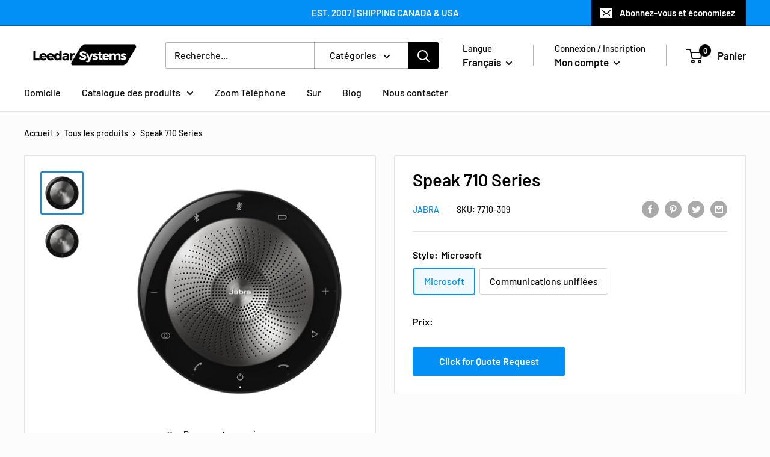

--- FILE ---
content_type: text/javascript
request_url: https://www.leedarsystems.com/cdn/shop/t/12/assets/custom.js?v=102476495355921946141640026564
body_size: -584
content:
//# sourceMappingURL=/cdn/shop/t/12/assets/custom.js.map?v=102476495355921946141640026564
